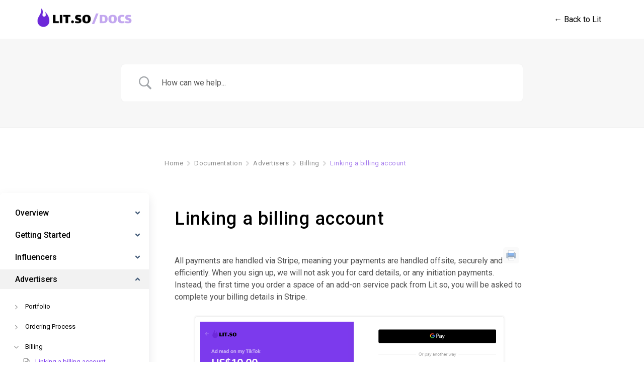

--- FILE ---
content_type: text/css
request_url: https://lit.so/documentation/wp-content/plugins/betterdocs/assets/public/css/reactions.css?ver=2.5.4
body_size: -22
content:
.betterdocs-article-reactions{background-color:#fff;border-radius:5px;display:flex;flex-flow:row wrap;justify-content:space-between;padding:2em}.betterdocs-article-reactions h5{display:inline-block}.betterdocs-article-reactions p{margin:0;text-align:center;width:100%}.betterdocs-article-reactions .betterdocs-article-reactions-heading{flex:0 0 auto}.betterdocs-article-reactions .betterdocs-article-reactions-heading h5{font-size:1em;margin:0}.betterdocs-article-reactions .betterdocs-article-reaction-links{margin:0;padding:0}.betterdocs-article-reactions .betterdocs-article-reaction-links li{display:inline-table;list-style:none;margin:0}.betterdocs-article-reactions .betterdocs-article-reaction-links li a{align-items:center;background-color:#19ca9e;border-radius:50%;box-shadow:0 3px 10px 0 #031d3c26;display:inline-block;display:flex;height:29px;justify-content:center;margin-left:5px;text-align:center;transition:all .2s ease-in-out;width:29px}.betterdocs-article-reactions .betterdocs-article-reaction-links li a:hover{background-color:#fff}.betterdocs-article-reactions .betterdocs-article-reaction-links li a:hover svg path{fill:#19ca9e}.betterdocs-article-reactions .betterdocs-article-reaction-links li a svg{height:15px;width:15px}.betterdocs-article-reactions .betterdocs-article-reaction-links li a svg path{fill:#fff}
